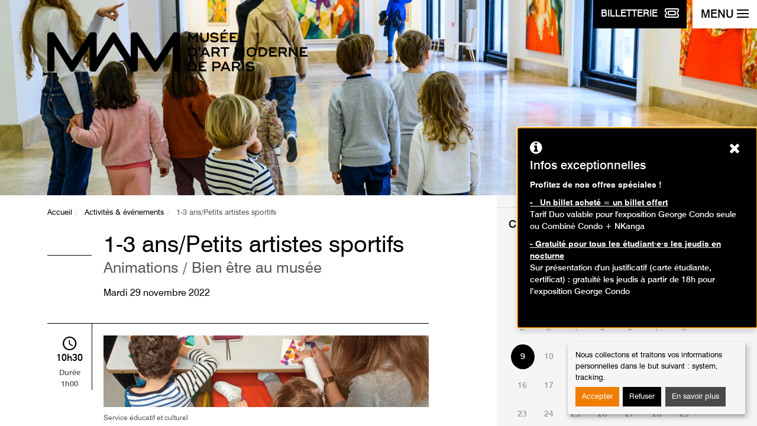

--- FILE ---
content_type: text/css;charset=UTF-8
request_url: https://www.mam.paris.fr/fr/system/dynamic/css/node/1600
body_size: -1505
content:
.section-hero {background-image: url('https://www.mam.paris.fr/sites/default/files/contenu/bandeau/2021_12_15_mam_ateliers-enfants-couleurs-albers-32_zoom_bas.jpg');}


--- FILE ---
content_type: application/javascript
request_url: https://www.mam.paris.fr/sites/all/modules/custom/mam_activites/js/mam_activites.js?t8rdng
body_size: 61
content:
/**
 * Created by Sarah Grimard on 26/08/2015.
 */

(function ($) {
    "use strict"

    Drupal.behaviors.activity = {
        attach: function (context, settings) {
            Activity.init(context, settings);
            Activity.showPublicAge(context, settings);
        }
    };

    var Activity = {
        init: function () {
            $("div#age-hide").hide();
        },
        showPublicAge: function (context, settings) {

            if ($( "#public option:selected" ).text() == 'Kids' || $( "#public option:selected" ).text() == 'Enfants'){
                $("div#age-hide").show();
            }

            //menu select public, si enfants, alors on affiche le select age
            $("#public").change(function () {
                if ($(this).val() == 'Enfants / Ados') {
                    $("div#age-hide").show();
                } else {
                    $("div#age-hide").hide();
                }
            });
        }
    };
})(jQuery);
